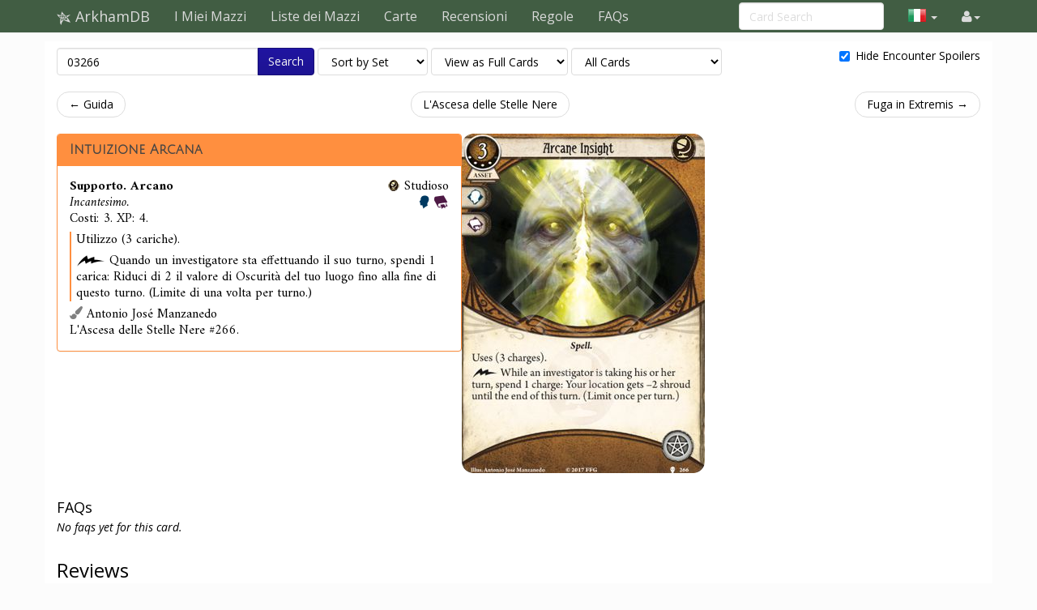

--- FILE ---
content_type: text/html; charset=UTF-8
request_url: https://it.arkhamdb.com/card/03266
body_size: 10279
content:
<!DOCTYPE html>
<html>
  <head>
    <title>Arcane Insight &middot; ArkhamDB</title>
    <meta charset="utf-8">
    <meta name="viewport" content="width=device-width, initial-scale=1.0">
    <meta name="mobile-web-app-capable" content="yes">

    <!-- Light mode favicon -->
    <link rel="icon" sizes="192x192" href="/icon-light-192.png" media="(prefers-color-scheme: light)" />
    <link rel="apple-touch-icon" sizes="120x120" href="/icon-light-120.png" media="(prefers-color-scheme: light)" />
    
    <!-- Dark mode favicon -->
    <link rel="icon" sizes="192x192" href="/icon-dark-192.png" media="(prefers-color-scheme: dark)" />
    <link rel="apple-touch-icon" sizes="120x120" href="/icon-dark-120.png" media="(prefers-color-scheme: dark)" />

                      <link rel="canonical" href="https://arkhamdb.com/card/03266"/>
                      <meta property="og:title" content="Intuizione Arcana &middot; ArkhamDB" />      <meta property="og:description" content="Uses (3 charges).
[free] While an investigator is taking his or her turn, spend 1 charge: Your location gets -2 shroud until the end of this turn. (Limit once per turn.)" />                <meta property="og:image" content="https://it.arkhamdb.com/bundles/cards/03266.png" />
          <meta name="twitter:card" content="summary_large_image">
          
    <link href='https://fonts.googleapis.com/css?family=Amiri:400,400italic,700,700italic|Julius+Sans+One|Open+Sans:400,400italic,700,700italic|Open+Sans+Condensed:300' rel='stylesheet' type='text/css'>
		<link rel="stylesheet" href="https://cdnjs.cloudflare.com/ajax/libs/font-awesome/4.4.0/css/font-awesome.min.css">
    <link rel="stylesheet" href="https://cdnjs.cloudflare.com/ajax/libs/qtip2/2.1.1/jquery.qtip.css">
    <link rel="stylesheet" href="https://cdnjs.cloudflare.com/ajax/libs/bootstrap-markdown/2.9.0/css/bootstrap-markdown.min.css">
        <link rel="stylesheet" href="/css/app.css" />
		<!--[if lt IE 9]>
      <script src="//cdnjs.cloudflare.com/ajax/libs/html5shiv/3.7/html5shiv.js"></script>
      <script src="//cdnjs.cloudflare.com/ajax/libs/respond.js/1.4.2/respond.js"></script>
    <![endif]-->
	  </head>
  <body>
  <div id="wrapper">
      <nav class="navbar navbar-default navbar-static-top" role="navigation">
      <div class="container">
                  <div class="navbar-header">
          <button type="button" class="navbar-toggle" data-toggle="collapse" data-target=".navbar-collapse">
            <span class="icon-bar"></span>
            <span class="icon-bar"></span>
            <span class="icon-bar"></span>
          </button>
          <a class="navbar-brand" href="/">
            <span class="icon icon-link-half-top"></span>
            <span class="icon icon-link-half-bottom"></span>
            <span class="icon icon-eldersign"></span> ArkhamDB
          </a>
        </div>
        <div class="navbar-collapse collapse">
          <ul class="nav navbar-nav">
            <li><a href="/decks">I Miei Mazzi</a></li>
            <li><a href="/decklists">Liste dei Mazzi</a></li>
            <li><a href="/search">Carte</a></li>
            <li class="hidden-sm"><a href="/reviews">Recensioni</a></li>
            <li class="hidden-sm"><a href="/rules">Regole</a></li>
            <li class="hidden-sm"><a href="/faqs">FAQs</a></li>
          </ul>
          <ul class="nav navbar-nav navbar-right">
            <li class="dropdown hidden-xs hidden-lg">
              <a href="#" class="dropdown-toggle" data-toggle="dropdown" role="button" aria-expanded="false"><span class="fa fa-search"></span></a>
                <div class="dropdown-menu">
                  <form action="/find" target="_blank">
                    <input type="text" placeholder="Card Search" class="form-control" name="q">
                  </form>
              </div>
            </li>
            
            <!-- locale selection -->

                                                                        <li class="dropdown">
              <a class="dropdown-toggle" data-toggle="dropdown">
                <span class="lang-sm" lang="it"></span>
                <span class="caret">
              </a>
              <ul class="dropdown-menu">
                                  <li>
                    <a href="https://arkhamdb.com/card/03266">
                      <span lang="en" class="lang-sm lang-lbl lang-lbl-full"></span>
                    </a>
                  </li>
                                  <li>
                    <a href="https://es.arkhamdb.com/card/03266">
                      <span lang="es" class="lang-sm lang-lbl lang-lbl-full"></span>
                    </a>
                  </li>
                                  <li>
                    <a href="https://de.arkhamdb.com/card/03266">
                      <span lang="de" class="lang-sm lang-lbl lang-lbl-full"></span>
                    </a>
                  </li>
                                  <li>
                    <a href="/card/03266">
                      <span lang="it" class="lang-sm lang-lbl lang-lbl-full"></span>
                    </a>
                  </li>
                                  <li>
                    <a href="https://fr.arkhamdb.com/card/03266">
                      <span lang="fr" class="lang-sm lang-lbl lang-lbl-full"></span>
                    </a>
                  </li>
                                  <li>
                    <a href="https://ko.arkhamdb.com/card/03266">
                      <span lang="ko" class="lang-sm lang-lbl lang-lbl-full"></span>
                    </a>
                  </li>
                                  <li>
                    <a href="https://uk.arkhamdb.com/card/03266">
                      <span lang="uk" class="lang-sm lang-lbl lang-lbl-full"></span>
                    </a>
                  </li>
                                  <li>
                    <a href="https://pl.arkhamdb.com/card/03266">
                      <span lang="pl" class="lang-sm lang-lbl lang-lbl-full"></span>
                    </a>
                  </li>
                                  <li>
                    <a href="https://ru.arkhamdb.com/card/03266">
                      <span lang="ru" class="lang-sm lang-lbl lang-lbl-full"></span>
                    </a>
                  </li>
                                  <li>
                    <a href="https://zh.arkhamdb.com/card/03266">
                      <span lang="zh" class="lang-sm lang-lbl lang-lbl-full"></span>
                    </a>
                  </li>
                                  <li>
                    <a href="https://pt.arkhamdb.com/card/03266">
                      <span lang="pt" class="lang-sm lang-lbl lang-lbl-full"></span>
                    </a>
                  </li>
                              </ul>
            </li>
                                    
            <li id="login">
                <a href="#" class="disabled"><span class="fa fa-user"></span></a>
            </li>


          </ul>
          <form class="navbar-form navbar-right visible-lg-block visible-xs-block external" action="/find" target="_blank">
            <div class="form-group">
              <input type="text" placeholder="Card Search" class="form-control" name="q">
            </div>
          </form>
        </div><!--/.navbar-collapse -->
              </div>
    </nav>
<div class="main white container container-wide">

<div>
	<form method="GET" action="/find" id="search-form" role="form">
		<div class="controls form-inline">
			<span class="input-group">
			  <input type="text" class="form-control smart-filter-help" size="30" name="q" tabindex="1" value="03266">
			  <span class="input-group-btn">
			      <button class="btn btn-primary" type="submit">Search</button>
			  </span>
			</span>
			
	<select name="sort" class="form-control">
		<option value="name"    >Sort by Name</option>
		<option value="set"     selected>Sort by Set</option>
		<option value="faction" >Sort by Class</option>
		<option value="type"    >Sort by Type</option>
		<option value="cost"    >Sort by Cost</option>
	</select>

	<select name="view" class="form-control">
		<option value="list"    >View as a Checklist</option>
		<option value="spoiler" >View as a Spoiler</option>
		<option value="card"    selected>View as Full Cards</option>
		<option value="scan"    >View as Scans only</option>
		<option value="short"   >View as Simple List</option>
	</select>

	<select name="decks" class="form-control">
		<option value="player"    >Only Player Cards</option>
		<option value="encounter" >Only Encounter Cards</option>
		<option value="all"    selected>All Cards</option>
	</select>


			<div class="pull-right checkbox-inline">
				<label>
					<input type="checkbox" id="spoilers" name="spoilers" value="hide"  checked="checked"> 
					<span class="align-baseline">Hide Encounter Spoilers</span>
					<!-- <button class="btn"><span title="Encounter Spoilers" class="fa fa-eye"></span> Show Encounter Spoilers</button>
					<button class="btn"><span title="Encounter Spoilers" class="fa fa-eye-slash"></span> Hide Encounter Spoilers</button> -->
				</label>
			</div>
		</div>
	</form>
</div>



<div id="list">

<div class="row">
<div class="col-sm-12">
<ul class="pager">
	<li class="previous">
		<a href="/card/03265" class="no-popup">&larr; Guida</a>	</li>
	<li>
		<a href="/set/bsr">L&#039;Ascesa delle Stelle Nere</a>
	</li>
	<li class="next">
		<a href="/card/03267" class="no-popup">Fuga in Extremis &rarr;</a>	</li>
</ul>
</div>
</div>




<style>
	.card-block {
		display: flex;
		flex-direction: row;
		justify-content: center;
		gap: 2rem;
	}
	.card-block-info {
		width: 500px;
		display: flex;
		gap: 2rem;
		flex-direction: column;
	}
	.card-block-image {

	}
	.card-block-extra {
		flex: 1;
	}
	.card-block-extra ul {
		margin-left: 0;
		padding-left: 2rem;
	}
	.card-block-faqs {

	}
	.card-block-reviews {
		flex: 0.6;
	}
	.card-block-questions {
		flex: 0.4;
	}

	@media (max-width: 768px) {
		.card-block {
			flex-direction: column;
		}
		.card-block-info {
			flex-direction: column;
			width: auto;
		}
	}

	@media (max-width: 1200px) {
		.card-block {
			flex-wrap: wrap;
		}
	}

	.card-info-block {
		display: flex;
		flex-direction: row;
		justify-content: space-between;
	}
	.card-info-block p {
		margin: 0;
		padding: 0;
	}
	.card-info-block > div:nth-child(2) {
		text-align: right;
	}
	.investigator-stat-list {
		padding: 0;
		margin: 0;
		list-style-type: none;
		display: flex;
		flex-direction: row;
		gap: 1rem;
	}
</style>

<div class="card-block">
	<div class="card-block-info">
				<div>
	<div>
		<div class="panel panel-default border-seeker ">
			<div class="panel-heading border-seeker bg-seeker ">
				<h3 class="panel-title">
					<a href="https://it.arkhamdb.com/card/03266" class="card-name card-tip" data-code="03266">Intuizione Arcana
</a>
				</h3>
  		</div>
			<div class="panel-body card-content">
				<div class="card-info" >
	
<style>
	.card-info-block {
		display: flex;
		flex-direction: row;
		justify-content: space-between;
	}
	.card-info-block p {
		margin: 0;
		padding: 0;
	}
	.card-info-block > div:nth-child(2) {
		text-align: right;
	}
	.investigator-stat-list {
		padding: 0;
		margin: 0;
		list-style-type: none;
		display: flex;
		flex-direction: row;
		gap: 1rem;
	}
</style>

<div class="card-info-block">
	<div>
		<p class="card-type">Supporto. Arcano</p>

				<p class="card-traits">Incantesimo.</p>
		
					<p>
						Costi:     3.
									XP: 4.
						</p>
		
	</div>
	<div>
		<div class="card-faction">
	<span class="icon-seeker fg-seeker"></span>
	<span class="card-faction">Studioso</span>
		</div>
																	<div>

			<span title="Willpower" class="icon icon-large icon-willpower color-willpower"></span>			<span title="Intellect" class="icon icon-large icon-intellect color-intellect"></span>												</div>
								
	</div>
</div>


</div>								<div class="">
<div class="card-text border-seeker">
	<p>Utilizzo (3 cariche).</p><p><span class="icon-lightning" title="Fast Action"></span> Quando un investigatore sta effettuando il suo turno, spendi 1 carica: Riduci di 2 il valore di Oscurità del tuo luogo fino alla fine di questo turno. (Limite di una volta per turno.)</p>
</div>
</div>
				<div class="card-flavor small">
	
</div>								<div class="card-info-block">
					<div class="card-illustrator">
	<span class="fa fa-paint-brush text-muted"></span>
	Antonio José Manzanedo
</div>
				</div>
				<div class="card-info-block">
					<div class="card-pack">L&#039;Ascesa delle Stelle Nere #266.</div>
				</div>
																					</div>
		</div>
	</div>
</div>
		
		
		
			</div>
	<div class="card-block-image">
		<div style="margin-bottom:2em">
			<div class="">
									<img src="/bundles/cards/03266.png" alt="Intuizione Arcana" class="img-responsive img-vertical-card" style="margin:auto">
							</div>
		</div>
					</div>
	<div class="card-block-extra">
					



			</div>
</div>
	<div>
		<div class="card-block-faqs">
			<form method="POST" action="/review/post" style="clear:right" id="faq-edit-form">
	<input type="hidden" name="card_id" value="772">
	<input type="hidden" name="review_id" value="">
</form>
<h4 id="faq-header">
	FAQs
</h4>

	<p><i>No faqs yet for this card.</i></p>
		</div>
	</div>
	<div class="card-block">
		<div class="card-block-reviews">
			<div>
<form method="POST" action="/review/post" style="clear:right" id="faq-edit-form">
	<input type="hidden" name="card_id" value="772">
	<input type="hidden" name="review_id" value="">
</form>

<div>
	<h3 id="reviews-header">
		Reviews
	</h3>
	<form method="POST" action="/review/post" style="clear:right" id="review-edit-form">
		<input type="hidden" name="card_id" value="772">
		<input type="hidden" name="review_id" value="">
	</form>
					<article class="review" data-id="588" id="review-588">
			<div class="review-like">
				<a id="review-social-icon-like" href="#" class="social-icon-like" data-toggle="tooltip" data-placement="bottom" title="Like that review">
					<span class="fa fa-heart"></span> <span class="num">5</span>
				</a>
			</div>
			<div class="review-content">
				<div class="review-text">
					<p>This card shares some similarities with <a href="/card/01087">Flashlight</a>: It has 3 charges and reduces shroud by 2. However it costs 4 XP, is a free action and can also help other investigators.</p>
<p>It's so much better:</p>
<ul><li><a href="/card/01087">Flashlight</a> stacks with this card, which makes it very powerful on Hard and Expert, as you can reduce shroud 4 to 0, for nearly auto success (only auto fail)</li>
<li>Any test that is based on shroud benefits here (some enemies depend on local shroud, like <a href="/card/03059">spoiler</a>)</li>
<li>As a Spell, can be searched with <a href="/card/01063">Arcane Initiate</a> (only <a href="/card/01002">Daisy Walker</a> at this time)</li>
<li>Can be used to trigger <a href="/card/02002">Rex Murphy</a>s ability more often</li>
<li>
<p>Can be <a href="/card/03197">Recharge</a>d</p>
</li>
<li>Not sure about it, but i think if several players have this card at same location, they can stack it's effect. It think the limit on the card is player specific, otherwise i'd have to be "Group Limit once per turn"</li>
</ul>
				</div>
				<div class="review-date">
					<time datetime="2018-03-02T09:04:05+00:00" title="March 2nd, 2018">3/2/18</time>
				</div>
				<div class="review-author">
					<span class="username"><a href="/user/profile/1358/Django" class="username fg-survivor">Django</a>
 &middot; <small title="User Reputation">5235</small>
</span>
				</div>
								<div class="review-comment text-muted small">Akachi and Marie can use it, very good for Akachi.
					&mdash;
					<span class="username"><a href="/user/profile/3/Kamalisk" class="username fg-guardian">Kamalisk</a>
 &middot; <small title="User Reputation">356</small>
</span>
					<time datetime="2018-03-05T11:43:15+00:00" title="March 5th, 2018">3/5/18</time>
				</div>
								<div class="review-comment text-muted small">and Rex can take Arcane Initiate, though he has less reason to.
					&mdash;
					<span class="username"><a href="/user/profile/2154/Difrakt" class="username fg-rogue">Difrakt</a>
 &middot; <small title="User Reputation">1355</small>
</span>
					<time datetime="2018-03-05T21:21:03+00:00" title="March 5th, 2018">3/5/18</time>
				</div>
								<div class="review-comment text-muted small">Also, Daisy can recharge it via the Book of Shadows (1). That's a tempting looking combo right there. She could become a sort of portable universal flashlight....
					&mdash;
					<span class="username"><a href="/user/profile/81/AndyB" class="username fg-seeker">AndyB</a>
 &middot; <small title="User Reputation">960</small>
</span>
					<time datetime="2018-03-08T09:57:10+00:00" title="March 8th, 2018">3/8/18</time>
				</div>
								<div class="review-comment text-muted small">Im quite sure it only affect your own turn. Since in the Round Sequence helper card, it says each investigators take a turn. Also this card doesnt say until the end of this phase.
					&mdash;
					<span class="username"><a href="/user/profile/10499/Euruzilys" class="username fg-seeker">Euruzilys</a>
 &middot; <small title="User Reputation">14</small>
</span>
					<time datetime="2018-05-19T09:34:50+00:00" title="May 19th, 2018">5/19/18</time>
				</div>
								<div class="review-comment text-muted small">Disregard my previous comment. Didnt occur to me that multiple investigators can activate their own in the same active investigator turn. This could really help bringing down high shroud location to nothing and quickly drain all clues dry.
					&mdash;
					<span class="username"><a href="/user/profile/10499/Euruzilys" class="username fg-seeker">Euruzilys</a>
 &middot; <small title="User Reputation">14</small>
</span>
					<time datetime="2018-05-19T12:12:50+00:00" title="May 19th, 2018">5/19/18</time>
				</div>
								<div class="review-comment text-muted small">I never noticed this before until now, but the card says &quot;Your location&quot; gets -2 shroud, so the shroud reduction can work to help another investigator by reducing the shroud, but it has to be at your location.  I'd previously always read it as &quot;Their location gets...&quot;
					&mdash;
					<span class="username"><a href="/user/profile/309/slothgodfather" class="username fg-mythos">slothgodfather</a>
 &middot; <small title="User Reputation">7</small>
</span>
					<time datetime="2019-03-27T17:43:16+00:00" title="March 27th, 2019">3/27/19</time>
				</div>
								<div class="review-comment text-muted small">This actually combos pretty well with all xp versions of Archaic Glyphs. That might actually be worth it. Recently I wanted to evade a boss enemy as Ursula, but the shroud was too high for it to be worth using Prophecy Foretold with my extra action. This could have saved me an action in that case.
					&mdash;
					<span class="username"><a href="/user/profile/26591/Zinjanthropus" class="username fg-rogue">Zinjanthropus</a>
 &middot; <small title="User Reputation">233</small>
</span>
					<time datetime="2020-05-30T19:42:47+00:00" title="May 30th, 2020">5/30/20</time>
				</div>
								<div class="review-comment text-muted small">Card says you activate it on your turn. It lasts till your turn ends. Thus it can’t stack.
					&mdash;
					<span class="username"><a href="/user/profile/21860/Gulnaga" class="username fg-mystic">Gulnaga</a>
 &middot; <small title="User Reputation">370</small>
</span>
					<time datetime="2020-09-12T05:38:23+00:00" title="September 12th, 2020">9/12/20</time>
				</div>
								<div class="review-comment text-muted small">If you happen to get 2 copies out at once, is the restriction per copy of the card? In other words, could you free trigger both to lower the ground by 4?
					&mdash;
					<span class="username"><a href="/user/profile/1571/soakman" class="username fg-rogue">soakman</a>
 &middot; <small title="User Reputation">37</small>
</span>
					<time datetime="2020-09-14T15:10:25+00:00" title="September 14th, 2020">9/14/20</time>
				</div>
								<div class="review-comment text-muted small">@Gulnaga You're incorrect. That activation is a free trigger which can be used &quot;while AN investigator is taking their turn&quot;. @soakman: The rules on limits state &quot;Each instance of an ability with such a limit may be initiated X times during the designated period.&quot; In this case, X equals once per turn, for each instance (copy of the card). So yes, if there are multiple copies in play, whether being used by one or multiple investigators, they can be stacked.
					&mdash;
					<span class="username"><a href="/user/profile/27434/MiskatonicFrosh" class="username fg-mystic">MiskatonicFrosh</a>
 &middot; <small title="User Reputation">368</small>
</span>
					<time datetime="2020-09-23T15:27:53+00:00" title="September 23rd, 2020">9/23/20</time>
				</div>
								<form action="/review/comment" method="POST" class="form-comment">
					<input type="hidden" name="comment_review_id" value="588">
					<button class="btn btn-link btn-write-comment">Add a comment</button>
				</form>
			</div>
		</article>
				<article class="review" data-id="1480" id="review-1480">
			<div class="review-like">
				<a id="review-social-icon-like" href="#" class="social-icon-like" data-toggle="tooltip" data-placement="bottom" title="Like that review">
					<span class="fa fa-heart"></span> <span class="num">5</span>
				</a>
			</div>
			<div class="review-content">
				<div class="review-text">
					<p>Posting a clarification ruling here from Matt!</p>
<p>Question:</p>
<p>Arcane Horror reads, "[Free Trigger]: While an investigator is taking his or her turn, spend 1 charge: Your location gets -2 shroud until the end of this turn. (Limit once per turn.)" My question is, if I use this effect during my turn, and then I move to a new location, is it the old location or the new location that now has its shroud reduced? That is, does the phrase "your location" mean the location that I was at when I triggered the effect, or is "your location" continually re-evaluated by the game to be whatever location I'm currently at? Does the shroud reduction effect "stay" with the old location where I used the effect, or does the effect "move" with my investigator? </p>
<p>Answer:</p>
<p>Greetings,
Since this is a triggered ability and not a constant effect, “your location” refers to the location you were at when you triggered the ability, and lasts until the end of the turn even if you move away from the location. In other words, if you are at Location A, trigger Arcane Insight, and then move to Location B, Location A keeps its –2 shroud; it does not move with you to Location B.</p>
<p>Cheers,</p>
<p>Matthew Newman</p>
<p>Senior Card Game Developer</p>
<p>Fantasy Flight Games</p>
				</div>
				<div class="review-date">
					<time datetime="2019-12-16T20:09:49+00:00" title="December 16th, 2019">12/16/19</time>
				</div>
				<div class="review-author">
					<span class="username"><a href="/user/profile/10740/iceysnowman" class="username fg-seeker">iceysnowman</a>
 &middot; <small title="User Reputation">165</small>
</span>
				</div>
								<form action="/review/comment" method="POST" class="form-comment">
					<input type="hidden" name="comment_review_id" value="1480">
					<button class="btn btn-link btn-write-comment">Add a comment</button>
				</form>
			</div>
		</article>
				<article class="review" data-id="5139" id="review-5139">
			<div class="review-like">
				<a id="review-social-icon-like" href="#" class="social-icon-like" data-toggle="tooltip" data-placement="bottom" title="Like that review">
					<span class="fa fa-heart"></span> <span class="num">5</span>
				</a>
			</div>
			<div class="review-content">
				<div class="review-text">
					<p>Now in Hemlock Vale survivors got the much better version of this card, <a href="/card/10108">Matchbox</a>.</p>
<p>No xp, no slot, lower cost, is an item (can be found with <a href="/card/04037">Backpack</a> and can be scavenged). If you combine two of them you can get the same effect as this 4xp card and you can just use one if you need less shroud reduction. Get them into play with <a href="/card/06332">Scavenging</a> and you never run out of uses.</p>
				</div>
				<div class="review-date">
					<time datetime="2024-08-07T19:13:33+00:00" title="August 7th, 2024">8/7/24</time>
				</div>
				<div class="review-author">
					<span class="username"><a href="/user/profile/99287/stefeef" class="username fg-survivor">stefeef</a>
 &middot; <small title="User Reputation">13</small>
</span>
				</div>
								<div class="review-comment text-muted small">My natural answer to your's review would be: but those cards are from different classes. Or &quot;why put them against each other, use them both to greater effect&quot;. While this kind of thinking applies here and there it does not here. I think it's just one of many examples how old cards are simply obsolete by new toys. Either direct similar mechanics, or instead of giving minus to shroud it gives bonus to some statistic.
					&mdash;
					<span class="username"><a href="/user/profile/35516/bugiel_marek" class="username fg-mystic">bugiel_marek</a>
 &middot; <small title="User Reputation">26</small>
</span>
					<time datetime="2024-08-08T07:16:41+00:00" title="August 8th, 2024">8/8/24</time>
				</div>
								<div class="review-comment text-muted small">That being said, they still can leave binder, provided player caps his card pool to one released with campaign (or up to given campaign). Or somewhere in the future new card that comboes with old one will be released.
					&mdash;
					<span class="username"><a href="/user/profile/35516/bugiel_marek" class="username fg-mystic">bugiel_marek</a>
 &middot; <small title="User Reputation">26</small>
</span>
					<time datetime="2024-08-08T07:18:14+00:00" title="August 8th, 2024">8/8/24</time>
				</div>
								<div class="review-comment text-muted small">I mostly agree with this review. But the advantage of beeing an item is not really one. Yes, there are numerous advantages of that, but beeing a spell also has its merrits (searchable with Arcane Initiate, accessible for Marie, ect.), and by nature of the game you normally get one or the other. (Only exception currently beeing &quot;Eyes of Valusia &quot;.) It would be a more valid point, if Arcane Insight was a ritual, as they have by far less synergies.
					&mdash;
					<span class="username"><a href="/user/profile/35331/Susumu" class="username fg-mystic">Susumu</a>
 &middot; <small title="User Reputation">385</small>
</span>
					<time datetime="2024-08-08T09:32:36+00:00" title="August 8th, 2024">8/8/24</time>
				</div>
								<div class="review-comment text-muted small">Also don't underestimate the higher reduction of arcane insight. Many locations have a shroud of 2, which means you get a clue whenever you don't draw the tentacle. Also the insight don't exhaust. Another point is while the recursion of the matchbox is possible with scavenger I found many survivors are not well suited to succeed by two or more.
					&mdash;
					<span class="username"><a href="/user/profile/34130/Tharzax" class="username fg-">Tharzax</a>
 &middot; <small title="User Reputation">1</small>
</span>
					<time datetime="2024-08-08T11:40:54+00:00" title="August 8th, 2024">8/8/24</time>
				</div>
								<div class="review-comment text-muted small">Arcane Insight has some good points, for sure, as you guys mentioned, but it's whooping 4 experience. For 3 uses (yes, you could add charges to it).
					&mdash;
					<span class="username"><a href="/user/profile/35516/bugiel_marek" class="username fg-mystic">bugiel_marek</a>
 &middot; <small title="User Reputation">26</small>
</span>
					<time datetime="2024-08-08T13:02:39+00:00" title="August 8th, 2024">8/8/24</time>
				</div>
								<div class="review-comment text-muted small">I love going to bat for undervalued cards but I can't think of a single deck I would play Arcane Insight in. It was overcosted when it was first printed and any way you look at it (as a Seeker card, as a Spell asset, as a group investigation took, etc) there are several better, cheaper options.
					&mdash;
					<span class="username"><a href="/user/profile/11428/Pseudo%2520Nymh" class="username fg-survivor">Pseudo Nymh</a>
 &middot; <small title="User Reputation">68</small>
</span>
					<time datetime="2024-08-08T13:51:51+00:00" title="August 8th, 2024">8/8/24</time>
				</div>
								<div class="review-comment text-muted small">I suppose a crane insight is simply in the wrong class, since seekers have usually enough intellect for a successful investigation. So this card is in my opinion only useful if you play a support character or probably for some niche game effects. And for these cases 4 xp is a quite high cost
					&mdash;
					<span class="username"><a href="/user/profile/34130/Tharzax" class="username fg-">Tharzax</a>
 &middot; <small title="User Reputation">1</small>
</span>
					<time datetime="2024-08-09T07:08:55+00:00" title="August 9th, 2024">8/9/24</time>
				</div>
								<form action="/review/comment" method="POST" class="form-comment">
					<input type="hidden" name="comment_review_id" value="5139">
					<button class="btn btn-link btn-write-comment">Add a comment</button>
				</form>
			</div>
		</article>
				<article class="review" data-id="4233" id="review-4233">
			<div class="review-like">
				<a id="review-social-icon-like" href="#" class="social-icon-like" data-toggle="tooltip" data-placement="bottom" title="Like that review">
					<span class="fa fa-heart"></span> <span class="num">4</span>
				</a>
			</div>
			<div class="review-content">
				<div class="review-text">
					<p>Updated for the Scarlet Keys.</p>
<p>This is the only card that I have found that can reduce a location's shroud outside of an investigation test. This opens up cool interaction with two interesting new cards : <a href="/card/09081">Power Word</a> and <a href="/card/09022">Runic Axe</a>, specifically with the "Confess" and "Elders" upgrade. Both allow you to automatically discover clues, but depend on the shroud of the location, which you can lower via <a href="/card/03266">Arcane Insight</a>.</p>
<p>Who could use this / be interested :</p>
<p>For the <a href="/card/03266">Arcane Insight</a> + <a href="/card/09081">Power Word</a> combo : </p>
<p>-<a href="/card/01002">Daisy Walker</a> and <a href="/card/06002">Mandy Thompson</a> have access to both (limiting their <a href="/card/09081">Power Word</a> to level 2 and 1, respectively), but probably have better ways of getting clues.</p>
<p>-<a href="/card/05006">Marie Lambeau</a> has access to <a href="/card/03266">Arcane Insight</a> as a spell, can upgrade <a href="/card/09081">Power Word</a> to the max and can also take advantage of the lowered shroud by investigating normally. She can also use her extra Spell action on the <a href="/card/09081">Power Word</a> parley.</p>
<p>-<a href="/card/03004">Akachi Onyele</a> has access to <a href="/card/03266">Arcane Insight</a> since it uses charges, gets an extra charge and can upgrade <a href="/card/09081">Power Word</a> to the max.</p>
<p>For the <a href="/card/03266">Arcane Insight</a> + <a href="/card/09022">Runic Axe</a> combo ("Can I axe you a question ?") : </p>
<p>-<a href="/card/03004">Akachi</a> again has access to <a href="/card/03266">Arcane Insight</a> and <a href="/card/09022">Runic Axe</a> because charges, can upgrade the axe to level 4, and has a surprisingly decent Fight.</p>
<p>-<a href="/card/04002">Ursula Downs</a> could take the <a href="/card/09022">Runic Axe</a> as a Relic, but her low Fight would make it difficult to wield.</p>
<p>-<a href="/card/05002">Joe Diamond</a> can upgrade the axe to level 2, and it plays into his strength as a flex fighter/cluever (perhaps for solo ?)</p>
<p>Finally, since you can use this card during another investigator's turn, any Seeker (except <a href="/card/09004">Vincent Lee</a>) could do these combos with their Mystic or Guardian buddies.</p>
				</div>
				<div class="review-date">
					<time datetime="2022-12-06T02:09:30+00:00" title="December 6th, 2022">12/6/22</time>
				</div>
				<div class="review-author">
					<span class="username"><a href="/user/profile/75172/DrOGM" class="username fg-">DrOGM</a>
 &middot; <small title="User Reputation">25</small>
</span>
				</div>
								<div class="review-comment text-muted small">Breach the Door and Vantage Point can also reduce shroud values outside of an investigation test.
					&mdash;
					<span class="username"><a href="/user/profile/6280/cfmcdonald" class="username fg-guardian">cfmcdonald</a>
 &middot; <small title="User Reputation">7</small>
</span>
					<time datetime="2022-12-07T14:55:36+00:00" title="December 7th, 2022">12/7/22</time>
				</div>
								<div class="review-comment text-muted small">Good catch. Hmmm, breaching the door with the axe...
					&mdash;
					<span class="username"><a href="/user/profile/75172/DrOGM" class="username fg-">DrOGM</a>
 &middot; <small title="User Reputation">25</small>
</span>
					<time datetime="2022-12-08T14:12:17+00:00" title="December 8th, 2022">12/8/22</time>
				</div>
								<form action="/review/comment" method="POST" class="form-comment">
					<input type="hidden" name="comment_review_id" value="4233">
					<button class="btn btn-link btn-write-comment">Add a comment</button>
				</form>
			</div>
		</article>
			</div>
</div>
		</div>
		<div class="card-block-questions">

		</div>
	</div>



<div class="row">
<div class="col-sm-12">
<ul class="pager">
	<li class="previous">
		<a href="/card/03265" class="no-popup">&larr; Guida</a>	</li>
	<li>
		<a href="/set/bsr">L&#039;Ascesa delle Stelle Nere</a>
	</li>
	<li class="next">
		<a href="/card/03267" class="no-popup">Fuga in Extremis &rarr;</a>	</li>
</ul>
</div>
</div>


</div>

</div>

    <div id="push">
</div>
  </div>
  <footer class="hidden-print">
    <div class="container">

<div class="row">
    <div class="col-xs-12">

    <ul class="list-inline">
    <li><a href="/about">Chi siamo</a></li>
    <li><a href="/api/">API</a></li>
    </ul>

    <p>
    Based on ThronesDB by Alsciende. Modified by Kam.
    Contact:     
    <a href="https://reddit.com/user/kamalisk/" title="Reddit"><span class="fa fa-reddit"></span></a>
    <a href="mailto:s.arkhamdb@kamalisk.com" title="E-mail"><span class="fa fa-envelope"></span></a>
    </p>
    <p>
    Please post bug reports and feature requests on <a href="https://github.com/Kamalisk/arkhamdb">GitHub</a>
    </p>
    <p>
    I set up a <a href="https://www.patreon.com/kamalisk">Patreon</a> for those who want to help support the site.
    </p>
    <p>
    The information presented on this site about Arkham Horror: The Card Game, both literal and graphical, is copyrighted by Fantasy Flight Games.
    This website is not produced, endorsed, supported, or affiliated with Fantasy Flight Games.
    </p>

    </div>
</div>

    </div>
    </footer>
    <!--  card modal -->
<div class="modal" id="cardModal" tabindex="-1" role="dialog" aria-labelledby="cardModalLabel" aria-hidden="true">
    <div class="modal-dialog">
        <div class="modal-content">
            <div class="modal-header">
                <button type="button" class="close" data-dismiss="modal" aria-hidden="true">&times;</button>
                <h3 class="modal-title card-name">Modal title</h3>
                <div class="row modal-deck-options">
                    <div class="col-sm-4 text-center modal-deck-qty">
                        Deck Quantity: <div class="btn-group modal-qty" data-toggle="buttons"></div>
                    </div>
                    <div class="col-sm-4 text-center modal-side-deck-qty">
                        Side Deck Quantity: <div class="btn-group modal-side-qty" data-toggle="buttons"></div>
                    </div>
                    <div class="col-sm-4 text-center modal-deck-ignore">
                        Ignore Deck Limit: <div class="btn-group modal-ignore" data-toggle="buttons"></div>
                    </div>
                </div>
            </div>
            <div class="modal-body">
                <div class="row">
                    <div class="col-sm-6 modal-image hidden-xs"></div>
                    <div class="col-sm-6 modal-info card-content"></div>
                </div>
            </div>
            <div class="modal-customization">
            </div>
            <div class="modal-footer">
                <a role="button" href="#" class="btn btn-default card-modal-link">Go to card page</a>
                <button type="button" class="btn btn-primary" data-dismiss="modal">Close</button>
            </div>
        </div>
    </div>
</div>
<!--  /cardModal -->

    <script src="/bundles/fosjsrouting/js/router.js"></script>
    <script src="/js/routing?callback=fos.Router.setData"></script>

    <script src="https://cdnjs.cloudflare.com/ajax/libs/jquery/2.1.4/jquery.min.js"></script>
    <script src="https://cdnjs.cloudflare.com/ajax/libs/underscore.js/1.8.3/underscore-min.js"></script>
    <script src="https://cdnjs.cloudflare.com/ajax/libs/qtip2/2.1.1/jquery.qtip.js"></script>
    <script src="https://cdnjs.cloudflare.com/ajax/libs/typeahead.js/0.10.4/typeahead.jquery.min.js"></script>
    <script src="https://cdnjs.cloudflare.com/ajax/libs/marked/0.3.5/marked.min.js"></script>
    <script src="https://cdnjs.cloudflare.com/ajax/libs/jquery.textcomplete/0.2.2/jquery.textcomplete.min.js"></script>
    <script src="https://cdnjs.cloudflare.com/ajax/libs/moment.js/2.10.6/moment.min.js"></script>
    <script src="https://cdnjs.cloudflare.com/ajax/libs/highcharts/4.1.7/highcharts.js"></script>
    <script src="https://cdnjs.cloudflare.com/ajax/libs/bootstrap-markdown/2.9.0/js/bootstrap-markdown.min.js"></script>
    <script type="text/javascript">
    var app = {};
    moment.locale('it');
    $(function() {
            	});
    </script>

			<script async src="https://pagead2.googlesyndication.com/pagead/js/adsbygoogle.js"></script>
		<script>
(function(i,s,o,g,r,a,m){i['GoogleAnalyticsObject']=r;i[r]=i[r]||function(){
(i[r].q=i[r].q||[]).push(arguments)},i[r].l=1*new Date();a=s.createElement(o),
m=s.getElementsByTagName(o)[0];a.async=1;a.src=g;m.parentNode.insertBefore(a,m)
})(window,document,'script','//www.google-analytics.com/analytics.js','ga');

ga('create', 'UA-83182253-1', 'auto');
ga('send', 'pageview');
</script>
	
		<script src="/js/app.js"></script>
	
			<script src="/js/742d246.js"></script>
		<script type="text/javascript">
	app.user.params.card_id = 772;
	</script>
    </body>
</html>
